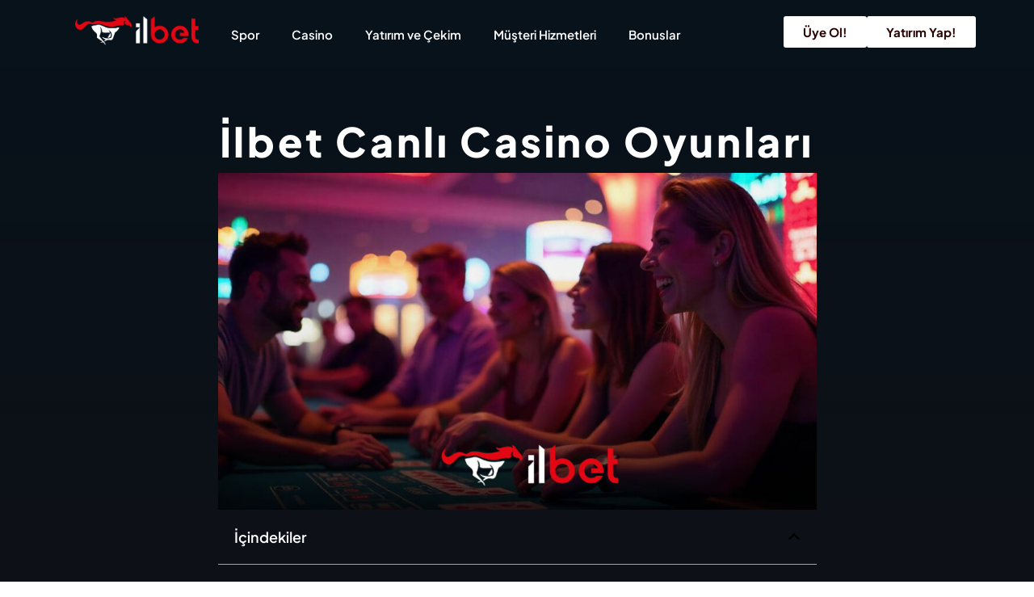

--- FILE ---
content_type: text/html; charset=UTF-8
request_url: https://ilbetdestek1.com/ilbet-canli-casino-oyunlari/
body_size: 14250
content:
<!doctype html>
<html lang="tr" prefix="og: https://ogp.me/ns#">
<head>
	<meta name="google-site-verification" content="KAUx7qTQtgqWhJYKqeUTEG4__jXAlTtRt4mrEZB9izc" />
	<meta charset="UTF-8">
	<meta name="viewport" content="width=device-width, initial-scale=1">
	<link rel="profile" href="https://gmpg.org/xfn/11">
	<link rel="amphtml" href="https://ilbetcasino.pro/" />
            <meta name="generator" content="MDS for AMP v1.2"/>
            
<!-- Rank Math&#039;a Göre Arama Motoru Optimizasyonu - https://rankmath.com/ -->
<title>İlbet Canlı Casino Oyunları - İlbet</title>
<meta name="description" content="İlbet canlı casino oyunları baccarat, poker, dice gibi popüler seçeneklerin tamamını içerir. İlgili kategoriyi keşfetmek için sitemizi ziyaret edin!"/>
<meta name="robots" content="follow, index, max-snippet:-1, max-video-preview:-1, max-image-preview:large"/>
<link rel="canonical" href="https://ilbetdestek1.com/ilbet-canli-casino-oyunlari/" />
<meta property="og:locale" content="tr_TR" />
<meta property="og:type" content="article" />
<meta property="og:title" content="İlbet Canlı Casino Oyunları - İlbet" />
<meta property="og:description" content="İlbet canlı casino oyunları baccarat, poker, dice gibi popüler seçeneklerin tamamını içerir. İlgili kategoriyi keşfetmek için sitemizi ziyaret edin!" />
<meta property="og:url" content="https://ilbetdestek1.com/ilbet-canli-casino-oyunlari/" />
<meta property="og:site_name" content="ilbetdestek1.com" />
<meta property="article:section" content="İlbet Casino Oyunları" />
<meta property="og:updated_time" content="2025-06-02T12:04:49+00:00" />
<meta property="og:image" content="https://ilbetdestek1.com/wp-content/uploads/2025/05/ilbet-canli-casino-oyunlari.jpg" />
<meta property="og:image:secure_url" content="https://ilbetdestek1.com/wp-content/uploads/2025/05/ilbet-canli-casino-oyunlari.jpg" />
<meta property="og:image:width" content="1200" />
<meta property="og:image:height" content="675" />
<meta property="og:image:alt" content="İlbet canlı casino oyunları" />
<meta property="og:image:type" content="image/jpeg" />
<meta property="article:published_time" content="2025-05-30T12:42:46+00:00" />
<meta property="article:modified_time" content="2025-06-02T12:04:49+00:00" />
<meta name="twitter:card" content="summary_large_image" />
<meta name="twitter:title" content="İlbet Canlı Casino Oyunları - İlbet" />
<meta name="twitter:description" content="İlbet canlı casino oyunları baccarat, poker, dice gibi popüler seçeneklerin tamamını içerir. İlgili kategoriyi keşfetmek için sitemizi ziyaret edin!" />
<meta name="twitter:image" content="https://ilbetdestek1.com/wp-content/uploads/2025/05/ilbet-canli-casino-oyunlari.jpg" />
<meta name="twitter:label1" content="Yazan" />
<meta name="twitter:data1" content="ilbet" />
<meta name="twitter:label2" content="Okuma süresi" />
<meta name="twitter:data2" content="2 dakika" />
<script type="application/ld+json" class="rank-math-schema">{"@context":"https://schema.org","@graph":[{"@type":["Person","Organization"],"@id":"https://ilbetdestek1.com/#person","name":"ilbetdestek1.com","logo":{"@type":"ImageObject","@id":"https://ilbetdestek1.com/#logo","url":"https://ilbetdestek1.com/wp-content/uploads/2025/05/ilbet-logo-150x150.png","contentUrl":"https://ilbetdestek1.com/wp-content/uploads/2025/05/ilbet-logo-150x150.png","caption":"ilbetdestek1.com","inLanguage":"tr"},"image":{"@type":"ImageObject","@id":"https://ilbetdestek1.com/#logo","url":"https://ilbetdestek1.com/wp-content/uploads/2025/05/ilbet-logo-150x150.png","contentUrl":"https://ilbetdestek1.com/wp-content/uploads/2025/05/ilbet-logo-150x150.png","caption":"ilbetdestek1.com","inLanguage":"tr"}},{"@type":"WebSite","@id":"https://ilbetdestek1.com/#website","url":"https://ilbetdestek1.com","name":"ilbetdestek1.com","publisher":{"@id":"https://ilbetdestek1.com/#person"},"inLanguage":"tr"},{"@type":"ImageObject","@id":"https://ilbetdestek1.com/wp-content/uploads/2025/05/ilbet-canli-casino-oyunlari.jpg","url":"https://ilbetdestek1.com/wp-content/uploads/2025/05/ilbet-canli-casino-oyunlari.jpg","width":"1200","height":"675","caption":"\u0130lbet canl\u0131 casino oyunlar\u0131","inLanguage":"tr"},{"@type":"WebPage","@id":"https://ilbetdestek1.com/ilbet-canli-casino-oyunlari/#webpage","url":"https://ilbetdestek1.com/ilbet-canli-casino-oyunlari/","name":"\u0130lbet Canl\u0131 Casino Oyunlar\u0131 - \u0130lbet","datePublished":"2025-05-30T12:42:46+00:00","dateModified":"2025-06-02T12:04:49+00:00","isPartOf":{"@id":"https://ilbetdestek1.com/#website"},"primaryImageOfPage":{"@id":"https://ilbetdestek1.com/wp-content/uploads/2025/05/ilbet-canli-casino-oyunlari.jpg"},"inLanguage":"tr"},{"@type":"Person","@id":"https://ilbetdestek1.com/ilbet-canli-casino-oyunlari/#author","name":"ilbet","image":{"@type":"ImageObject","@id":"https://secure.gravatar.com/avatar/873cc94de8a412cc26c59ab3f699cbd8b0f375a63c7b7c5aad3b37ae1d48ab28?s=96&amp;d=mm&amp;r=g","url":"https://secure.gravatar.com/avatar/873cc94de8a412cc26c59ab3f699cbd8b0f375a63c7b7c5aad3b37ae1d48ab28?s=96&amp;d=mm&amp;r=g","caption":"ilbet","inLanguage":"tr"},"sameAs":["https://ilbetdestek1.com"]},{"@type":"BlogPosting","headline":"\u0130lbet Canl\u0131 Casino Oyunlar\u0131 - \u0130lbet","keywords":"\u0130lbet canl\u0131 casino oyunlar\u0131","datePublished":"2025-05-30T12:42:46+00:00","dateModified":"2025-06-02T12:04:49+00:00","articleSection":"\u0130lbet Casino Oyunlar\u0131","author":{"@id":"https://ilbetdestek1.com/ilbet-canli-casino-oyunlari/#author","name":"ilbet"},"publisher":{"@id":"https://ilbetdestek1.com/#person"},"description":"\u0130lbet canl\u0131 casino oyunlar\u0131 baccarat, poker, dice gibi pop\u00fcler se\u00e7eneklerin tamam\u0131n\u0131 i\u00e7erir. \u0130lgili kategoriyi ke\u015ffetmek i\u00e7in sitemizi ziyaret edin!","name":"\u0130lbet Canl\u0131 Casino Oyunlar\u0131 - \u0130lbet","@id":"https://ilbetdestek1.com/ilbet-canli-casino-oyunlari/#richSnippet","isPartOf":{"@id":"https://ilbetdestek1.com/ilbet-canli-casino-oyunlari/#webpage"},"image":{"@id":"https://ilbetdestek1.com/wp-content/uploads/2025/05/ilbet-canli-casino-oyunlari.jpg"},"inLanguage":"tr","mainEntityOfPage":{"@id":"https://ilbetdestek1.com/ilbet-canli-casino-oyunlari/#webpage"}}]}</script>
<!-- /Rank Math WordPress SEO eklentisi -->

<link rel="alternate" type="application/rss+xml" title="İlbet &raquo; akışı" href="https://ilbetdestek1.com/feed/" />
<link rel="alternate" type="application/rss+xml" title="İlbet &raquo; yorum akışı" href="https://ilbetdestek1.com/comments/feed/" />
<link rel="alternate" type="application/rss+xml" title="İlbet &raquo; İlbet Canlı Casino Oyunları yorum akışı" href="https://ilbetdestek1.com/ilbet-canli-casino-oyunlari/feed/" />
<link rel="alternate" title="oEmbed (JSON)" type="application/json+oembed" href="https://ilbetdestek1.com/wp-json/oembed/1.0/embed?url=https%3A%2F%2Filbetdestek1.com%2Filbet-canli-casino-oyunlari%2F" />
<link rel="alternate" title="oEmbed (XML)" type="text/xml+oembed" href="https://ilbetdestek1.com/wp-json/oembed/1.0/embed?url=https%3A%2F%2Filbetdestek1.com%2Filbet-canli-casino-oyunlari%2F&#038;format=xml" />
<style id='wp-img-auto-sizes-contain-inline-css'>
img:is([sizes=auto i],[sizes^="auto," i]){contain-intrinsic-size:3000px 1500px}
/*# sourceURL=wp-img-auto-sizes-contain-inline-css */
</style>
<style id='wp-emoji-styles-inline-css'>

	img.wp-smiley, img.emoji {
		display: inline !important;
		border: none !important;
		box-shadow: none !important;
		height: 1em !important;
		width: 1em !important;
		margin: 0 0.07em !important;
		vertical-align: -0.1em !important;
		background: none !important;
		padding: 0 !important;
	}
/*# sourceURL=wp-emoji-styles-inline-css */
</style>
<link rel='stylesheet' id='wp-block-library-css' href='https://ilbetdestek1.com/wp-includes/css/dist/block-library/style.min.css?ver=6.9' media='all' />
<style id='global-styles-inline-css'>
:root{--wp--preset--aspect-ratio--square: 1;--wp--preset--aspect-ratio--4-3: 4/3;--wp--preset--aspect-ratio--3-4: 3/4;--wp--preset--aspect-ratio--3-2: 3/2;--wp--preset--aspect-ratio--2-3: 2/3;--wp--preset--aspect-ratio--16-9: 16/9;--wp--preset--aspect-ratio--9-16: 9/16;--wp--preset--color--black: #000000;--wp--preset--color--cyan-bluish-gray: #abb8c3;--wp--preset--color--white: #ffffff;--wp--preset--color--pale-pink: #f78da7;--wp--preset--color--vivid-red: #cf2e2e;--wp--preset--color--luminous-vivid-orange: #ff6900;--wp--preset--color--luminous-vivid-amber: #fcb900;--wp--preset--color--light-green-cyan: #7bdcb5;--wp--preset--color--vivid-green-cyan: #00d084;--wp--preset--color--pale-cyan-blue: #8ed1fc;--wp--preset--color--vivid-cyan-blue: #0693e3;--wp--preset--color--vivid-purple: #9b51e0;--wp--preset--gradient--vivid-cyan-blue-to-vivid-purple: linear-gradient(135deg,rgb(6,147,227) 0%,rgb(155,81,224) 100%);--wp--preset--gradient--light-green-cyan-to-vivid-green-cyan: linear-gradient(135deg,rgb(122,220,180) 0%,rgb(0,208,130) 100%);--wp--preset--gradient--luminous-vivid-amber-to-luminous-vivid-orange: linear-gradient(135deg,rgb(252,185,0) 0%,rgb(255,105,0) 100%);--wp--preset--gradient--luminous-vivid-orange-to-vivid-red: linear-gradient(135deg,rgb(255,105,0) 0%,rgb(207,46,46) 100%);--wp--preset--gradient--very-light-gray-to-cyan-bluish-gray: linear-gradient(135deg,rgb(238,238,238) 0%,rgb(169,184,195) 100%);--wp--preset--gradient--cool-to-warm-spectrum: linear-gradient(135deg,rgb(74,234,220) 0%,rgb(151,120,209) 20%,rgb(207,42,186) 40%,rgb(238,44,130) 60%,rgb(251,105,98) 80%,rgb(254,248,76) 100%);--wp--preset--gradient--blush-light-purple: linear-gradient(135deg,rgb(255,206,236) 0%,rgb(152,150,240) 100%);--wp--preset--gradient--blush-bordeaux: linear-gradient(135deg,rgb(254,205,165) 0%,rgb(254,45,45) 50%,rgb(107,0,62) 100%);--wp--preset--gradient--luminous-dusk: linear-gradient(135deg,rgb(255,203,112) 0%,rgb(199,81,192) 50%,rgb(65,88,208) 100%);--wp--preset--gradient--pale-ocean: linear-gradient(135deg,rgb(255,245,203) 0%,rgb(182,227,212) 50%,rgb(51,167,181) 100%);--wp--preset--gradient--electric-grass: linear-gradient(135deg,rgb(202,248,128) 0%,rgb(113,206,126) 100%);--wp--preset--gradient--midnight: linear-gradient(135deg,rgb(2,3,129) 0%,rgb(40,116,252) 100%);--wp--preset--font-size--small: 13px;--wp--preset--font-size--medium: 20px;--wp--preset--font-size--large: 36px;--wp--preset--font-size--x-large: 42px;--wp--preset--spacing--20: 0.44rem;--wp--preset--spacing--30: 0.67rem;--wp--preset--spacing--40: 1rem;--wp--preset--spacing--50: 1.5rem;--wp--preset--spacing--60: 2.25rem;--wp--preset--spacing--70: 3.38rem;--wp--preset--spacing--80: 5.06rem;--wp--preset--shadow--natural: 6px 6px 9px rgba(0, 0, 0, 0.2);--wp--preset--shadow--deep: 12px 12px 50px rgba(0, 0, 0, 0.4);--wp--preset--shadow--sharp: 6px 6px 0px rgba(0, 0, 0, 0.2);--wp--preset--shadow--outlined: 6px 6px 0px -3px rgb(255, 255, 255), 6px 6px rgb(0, 0, 0);--wp--preset--shadow--crisp: 6px 6px 0px rgb(0, 0, 0);}:root { --wp--style--global--content-size: 800px;--wp--style--global--wide-size: 1200px; }:where(body) { margin: 0; }.wp-site-blocks > .alignleft { float: left; margin-right: 2em; }.wp-site-blocks > .alignright { float: right; margin-left: 2em; }.wp-site-blocks > .aligncenter { justify-content: center; margin-left: auto; margin-right: auto; }:where(.wp-site-blocks) > * { margin-block-start: 24px; margin-block-end: 0; }:where(.wp-site-blocks) > :first-child { margin-block-start: 0; }:where(.wp-site-blocks) > :last-child { margin-block-end: 0; }:root { --wp--style--block-gap: 24px; }:root :where(.is-layout-flow) > :first-child{margin-block-start: 0;}:root :where(.is-layout-flow) > :last-child{margin-block-end: 0;}:root :where(.is-layout-flow) > *{margin-block-start: 24px;margin-block-end: 0;}:root :where(.is-layout-constrained) > :first-child{margin-block-start: 0;}:root :where(.is-layout-constrained) > :last-child{margin-block-end: 0;}:root :where(.is-layout-constrained) > *{margin-block-start: 24px;margin-block-end: 0;}:root :where(.is-layout-flex){gap: 24px;}:root :where(.is-layout-grid){gap: 24px;}.is-layout-flow > .alignleft{float: left;margin-inline-start: 0;margin-inline-end: 2em;}.is-layout-flow > .alignright{float: right;margin-inline-start: 2em;margin-inline-end: 0;}.is-layout-flow > .aligncenter{margin-left: auto !important;margin-right: auto !important;}.is-layout-constrained > .alignleft{float: left;margin-inline-start: 0;margin-inline-end: 2em;}.is-layout-constrained > .alignright{float: right;margin-inline-start: 2em;margin-inline-end: 0;}.is-layout-constrained > .aligncenter{margin-left: auto !important;margin-right: auto !important;}.is-layout-constrained > :where(:not(.alignleft):not(.alignright):not(.alignfull)){max-width: var(--wp--style--global--content-size);margin-left: auto !important;margin-right: auto !important;}.is-layout-constrained > .alignwide{max-width: var(--wp--style--global--wide-size);}body .is-layout-flex{display: flex;}.is-layout-flex{flex-wrap: wrap;align-items: center;}.is-layout-flex > :is(*, div){margin: 0;}body .is-layout-grid{display: grid;}.is-layout-grid > :is(*, div){margin: 0;}body{padding-top: 0px;padding-right: 0px;padding-bottom: 0px;padding-left: 0px;}a:where(:not(.wp-element-button)){text-decoration: underline;}:root :where(.wp-element-button, .wp-block-button__link){background-color: #32373c;border-width: 0;color: #fff;font-family: inherit;font-size: inherit;font-style: inherit;font-weight: inherit;letter-spacing: inherit;line-height: inherit;padding-top: calc(0.667em + 2px);padding-right: calc(1.333em + 2px);padding-bottom: calc(0.667em + 2px);padding-left: calc(1.333em + 2px);text-decoration: none;text-transform: inherit;}.has-black-color{color: var(--wp--preset--color--black) !important;}.has-cyan-bluish-gray-color{color: var(--wp--preset--color--cyan-bluish-gray) !important;}.has-white-color{color: var(--wp--preset--color--white) !important;}.has-pale-pink-color{color: var(--wp--preset--color--pale-pink) !important;}.has-vivid-red-color{color: var(--wp--preset--color--vivid-red) !important;}.has-luminous-vivid-orange-color{color: var(--wp--preset--color--luminous-vivid-orange) !important;}.has-luminous-vivid-amber-color{color: var(--wp--preset--color--luminous-vivid-amber) !important;}.has-light-green-cyan-color{color: var(--wp--preset--color--light-green-cyan) !important;}.has-vivid-green-cyan-color{color: var(--wp--preset--color--vivid-green-cyan) !important;}.has-pale-cyan-blue-color{color: var(--wp--preset--color--pale-cyan-blue) !important;}.has-vivid-cyan-blue-color{color: var(--wp--preset--color--vivid-cyan-blue) !important;}.has-vivid-purple-color{color: var(--wp--preset--color--vivid-purple) !important;}.has-black-background-color{background-color: var(--wp--preset--color--black) !important;}.has-cyan-bluish-gray-background-color{background-color: var(--wp--preset--color--cyan-bluish-gray) !important;}.has-white-background-color{background-color: var(--wp--preset--color--white) !important;}.has-pale-pink-background-color{background-color: var(--wp--preset--color--pale-pink) !important;}.has-vivid-red-background-color{background-color: var(--wp--preset--color--vivid-red) !important;}.has-luminous-vivid-orange-background-color{background-color: var(--wp--preset--color--luminous-vivid-orange) !important;}.has-luminous-vivid-amber-background-color{background-color: var(--wp--preset--color--luminous-vivid-amber) !important;}.has-light-green-cyan-background-color{background-color: var(--wp--preset--color--light-green-cyan) !important;}.has-vivid-green-cyan-background-color{background-color: var(--wp--preset--color--vivid-green-cyan) !important;}.has-pale-cyan-blue-background-color{background-color: var(--wp--preset--color--pale-cyan-blue) !important;}.has-vivid-cyan-blue-background-color{background-color: var(--wp--preset--color--vivid-cyan-blue) !important;}.has-vivid-purple-background-color{background-color: var(--wp--preset--color--vivid-purple) !important;}.has-black-border-color{border-color: var(--wp--preset--color--black) !important;}.has-cyan-bluish-gray-border-color{border-color: var(--wp--preset--color--cyan-bluish-gray) !important;}.has-white-border-color{border-color: var(--wp--preset--color--white) !important;}.has-pale-pink-border-color{border-color: var(--wp--preset--color--pale-pink) !important;}.has-vivid-red-border-color{border-color: var(--wp--preset--color--vivid-red) !important;}.has-luminous-vivid-orange-border-color{border-color: var(--wp--preset--color--luminous-vivid-orange) !important;}.has-luminous-vivid-amber-border-color{border-color: var(--wp--preset--color--luminous-vivid-amber) !important;}.has-light-green-cyan-border-color{border-color: var(--wp--preset--color--light-green-cyan) !important;}.has-vivid-green-cyan-border-color{border-color: var(--wp--preset--color--vivid-green-cyan) !important;}.has-pale-cyan-blue-border-color{border-color: var(--wp--preset--color--pale-cyan-blue) !important;}.has-vivid-cyan-blue-border-color{border-color: var(--wp--preset--color--vivid-cyan-blue) !important;}.has-vivid-purple-border-color{border-color: var(--wp--preset--color--vivid-purple) !important;}.has-vivid-cyan-blue-to-vivid-purple-gradient-background{background: var(--wp--preset--gradient--vivid-cyan-blue-to-vivid-purple) !important;}.has-light-green-cyan-to-vivid-green-cyan-gradient-background{background: var(--wp--preset--gradient--light-green-cyan-to-vivid-green-cyan) !important;}.has-luminous-vivid-amber-to-luminous-vivid-orange-gradient-background{background: var(--wp--preset--gradient--luminous-vivid-amber-to-luminous-vivid-orange) !important;}.has-luminous-vivid-orange-to-vivid-red-gradient-background{background: var(--wp--preset--gradient--luminous-vivid-orange-to-vivid-red) !important;}.has-very-light-gray-to-cyan-bluish-gray-gradient-background{background: var(--wp--preset--gradient--very-light-gray-to-cyan-bluish-gray) !important;}.has-cool-to-warm-spectrum-gradient-background{background: var(--wp--preset--gradient--cool-to-warm-spectrum) !important;}.has-blush-light-purple-gradient-background{background: var(--wp--preset--gradient--blush-light-purple) !important;}.has-blush-bordeaux-gradient-background{background: var(--wp--preset--gradient--blush-bordeaux) !important;}.has-luminous-dusk-gradient-background{background: var(--wp--preset--gradient--luminous-dusk) !important;}.has-pale-ocean-gradient-background{background: var(--wp--preset--gradient--pale-ocean) !important;}.has-electric-grass-gradient-background{background: var(--wp--preset--gradient--electric-grass) !important;}.has-midnight-gradient-background{background: var(--wp--preset--gradient--midnight) !important;}.has-small-font-size{font-size: var(--wp--preset--font-size--small) !important;}.has-medium-font-size{font-size: var(--wp--preset--font-size--medium) !important;}.has-large-font-size{font-size: var(--wp--preset--font-size--large) !important;}.has-x-large-font-size{font-size: var(--wp--preset--font-size--x-large) !important;}
:root :where(.wp-block-pullquote){font-size: 1.5em;line-height: 1.6;}
/*# sourceURL=global-styles-inline-css */
</style>
<link rel='stylesheet' id='hello-elementor-css' href='https://ilbetdestek1.com/wp-content/themes/hello-elementor/assets/css/reset.css?ver=3.4.5' media='all' />
<link rel='stylesheet' id='hello-elementor-theme-style-css' href='https://ilbetdestek1.com/wp-content/themes/hello-elementor/assets/css/theme.css?ver=3.4.5' media='all' />
<link rel='stylesheet' id='hello-elementor-header-footer-css' href='https://ilbetdestek1.com/wp-content/themes/hello-elementor/assets/css/header-footer.css?ver=3.4.5' media='all' />
<link rel='stylesheet' id='elementor-frontend-css' href='https://ilbetdestek1.com/wp-content/plugins/elementor/assets/css/frontend.min.css?ver=3.34.1' media='all' />
<link rel='stylesheet' id='elementor-post-9-css' href='https://ilbetdestek1.com/wp-content/uploads/elementor/css/post-9.css?ver=1768587522' media='all' />
<link rel='stylesheet' id='widget-image-css' href='https://ilbetdestek1.com/wp-content/plugins/elementor/assets/css/widget-image.min.css?ver=3.34.1' media='all' />
<link rel='stylesheet' id='widget-nav-menu-css' href='https://ilbetdestek1.com/wp-content/plugins/elementor-pro/assets/css/widget-nav-menu.min.css?ver=3.33.2' media='all' />
<link rel='stylesheet' id='widget-heading-css' href='https://ilbetdestek1.com/wp-content/plugins/elementor/assets/css/widget-heading.min.css?ver=3.34.1' media='all' />
<link rel='stylesheet' id='widget-icon-list-css' href='https://ilbetdestek1.com/wp-content/plugins/elementor/assets/css/widget-icon-list.min.css?ver=3.34.1' media='all' />
<link rel='stylesheet' id='widget-table-of-contents-css' href='https://ilbetdestek1.com/wp-content/plugins/elementor-pro/assets/css/widget-table-of-contents.min.css?ver=3.33.2' media='all' />
<link rel='stylesheet' id='elementor-post-31-css' href='https://ilbetdestek1.com/wp-content/uploads/elementor/css/post-31.css?ver=1768587523' media='all' />
<link rel='stylesheet' id='elementor-post-99-css' href='https://ilbetdestek1.com/wp-content/uploads/elementor/css/post-99.css?ver=1768587523' media='all' />
<link rel='stylesheet' id='elementor-post-121-css' href='https://ilbetdestek1.com/wp-content/uploads/elementor/css/post-121.css?ver=1768587524' media='all' />
<link rel='stylesheet' id='hello-elementor-child-style-css' href='https://ilbetdestek1.com/wp-content/themes/hello-theme-child-master/style.css?ver=2.0.0' media='all' />
<link rel='stylesheet' id='elementor-gf-local-roboto-css' href='https://ilbetdestek1.com/wp-content/uploads/elementor/google-fonts/css/roboto.css?ver=1748026939' media='all' />
<link rel='stylesheet' id='elementor-gf-local-robotoslab-css' href='https://ilbetdestek1.com/wp-content/uploads/elementor/google-fonts/css/robotoslab.css?ver=1748026950' media='all' />
<link rel='stylesheet' id='elementor-gf-local-plusjakartasans-css' href='https://ilbetdestek1.com/wp-content/uploads/elementor/google-fonts/css/plusjakartasans.css?ver=1748028581' media='all' />
<script src="https://ilbetdestek1.com/wp-includes/js/jquery/jquery.min.js?ver=3.7.1" id="jquery-core-js"></script>
<script src="https://ilbetdestek1.com/wp-includes/js/jquery/jquery-migrate.min.js?ver=3.4.1" id="jquery-migrate-js"></script>
<link rel="https://api.w.org/" href="https://ilbetdestek1.com/wp-json/" /><link rel="alternate" title="JSON" type="application/json" href="https://ilbetdestek1.com/wp-json/wp/v2/posts/177" /><link rel="EditURI" type="application/rsd+xml" title="RSD" href="https://ilbetdestek1.com/xmlrpc.php?rsd" />
<meta name="generator" content="WordPress 6.9" />
<link rel='shortlink' href='https://ilbetdestek1.com/?p=177' />
<meta name="generator" content="Elementor 3.34.1; features: e_font_icon_svg, additional_custom_breakpoints; settings: css_print_method-external, google_font-enabled, font_display-swap">
			<style>
				.e-con.e-parent:nth-of-type(n+4):not(.e-lazyloaded):not(.e-no-lazyload),
				.e-con.e-parent:nth-of-type(n+4):not(.e-lazyloaded):not(.e-no-lazyload) * {
					background-image: none !important;
				}
				@media screen and (max-height: 1024px) {
					.e-con.e-parent:nth-of-type(n+3):not(.e-lazyloaded):not(.e-no-lazyload),
					.e-con.e-parent:nth-of-type(n+3):not(.e-lazyloaded):not(.e-no-lazyload) * {
						background-image: none !important;
					}
				}
				@media screen and (max-height: 640px) {
					.e-con.e-parent:nth-of-type(n+2):not(.e-lazyloaded):not(.e-no-lazyload),
					.e-con.e-parent:nth-of-type(n+2):not(.e-lazyloaded):not(.e-no-lazyload) * {
						background-image: none !important;
					}
				}
			</style>
			<link rel="icon" href="https://ilbetdestek1.com/wp-content/uploads/2025/05/cropped-ilbet-favicon-32x32.png" sizes="32x32" />
<link rel="icon" href="https://ilbetdestek1.com/wp-content/uploads/2025/05/cropped-ilbet-favicon-192x192.png" sizes="192x192" />
<link rel="apple-touch-icon" href="https://ilbetdestek1.com/wp-content/uploads/2025/05/cropped-ilbet-favicon-180x180.png" />
<meta name="msapplication-TileImage" content="https://ilbetdestek1.com/wp-content/uploads/2025/05/cropped-ilbet-favicon-270x270.png" />
</head>
<body class="wp-singular post-template-default single single-post postid-177 single-format-standard wp-custom-logo wp-embed-responsive wp-theme-hello-elementor wp-child-theme-hello-theme-child-master hello-elementor-default elementor-default elementor-kit-9 elementor-page-121">


<a class="skip-link screen-reader-text" href="#content">İçeriğe atla</a>

		<header data-elementor-type="header" data-elementor-id="31" class="elementor elementor-31 elementor-location-header" data-elementor-post-type="elementor_library">
			<div class="elementor-element elementor-element-734e386 e-flex e-con-boxed e-con e-parent" data-id="734e386" data-element_type="container" data-settings="{&quot;background_background&quot;:&quot;classic&quot;}">
					<div class="e-con-inner">
		<div class="elementor-element elementor-element-f2d7520 e-con-full e-flex e-con e-child" data-id="f2d7520" data-element_type="container">
				<div class="elementor-element elementor-element-18ceff7 elementor-widget elementor-widget-theme-site-logo elementor-widget-image" data-id="18ceff7" data-element_type="widget" data-widget_type="theme-site-logo.default">
				<div class="elementor-widget-container">
											<a href="https://ilbetdestek1.com">
			<img width="1498" height="348" src="https://ilbetdestek1.com/wp-content/uploads/2025/05/ilbet-logo.png" class="attachment-full size-full wp-image-6" alt="" srcset="https://ilbetdestek1.com/wp-content/uploads/2025/05/ilbet-logo.png 1498w, https://ilbetdestek1.com/wp-content/uploads/2025/05/ilbet-logo-300x70.png 300w, https://ilbetdestek1.com/wp-content/uploads/2025/05/ilbet-logo-1024x238.png 1024w, https://ilbetdestek1.com/wp-content/uploads/2025/05/ilbet-logo-768x178.png 768w" sizes="(max-width: 1498px) 100vw, 1498px" />				</a>
											</div>
				</div>
				</div>
		<div class="elementor-element elementor-element-afdd8e5 e-con-full e-flex e-con e-child" data-id="afdd8e5" data-element_type="container">
				<div class="elementor-element elementor-element-60def75 elementor-nav-menu--stretch elementor-nav-menu--dropdown-tablet elementor-nav-menu__text-align-aside elementor-nav-menu--toggle elementor-nav-menu--burger elementor-widget elementor-widget-nav-menu" data-id="60def75" data-element_type="widget" data-settings="{&quot;full_width&quot;:&quot;stretch&quot;,&quot;layout&quot;:&quot;horizontal&quot;,&quot;submenu_icon&quot;:{&quot;value&quot;:&quot;&lt;svg aria-hidden=\&quot;true\&quot; class=\&quot;e-font-icon-svg e-fas-caret-down\&quot; viewBox=\&quot;0 0 320 512\&quot; xmlns=\&quot;http:\/\/www.w3.org\/2000\/svg\&quot;&gt;&lt;path d=\&quot;M31.3 192h257.3c17.8 0 26.7 21.5 14.1 34.1L174.1 354.8c-7.8 7.8-20.5 7.8-28.3 0L17.2 226.1C4.6 213.5 13.5 192 31.3 192z\&quot;&gt;&lt;\/path&gt;&lt;\/svg&gt;&quot;,&quot;library&quot;:&quot;fa-solid&quot;},&quot;toggle&quot;:&quot;burger&quot;}" data-widget_type="nav-menu.default">
				<div class="elementor-widget-container">
								<nav aria-label="Menu" class="elementor-nav-menu--main elementor-nav-menu__container elementor-nav-menu--layout-horizontal e--pointer-none">
				<ul id="menu-1-60def75" class="elementor-nav-menu"><li class="menu-item menu-item-type-post_type menu-item-object-post menu-item-26"><a href="https://ilbetdestek1.com/ilbet-spor-bahisleri/" class="elementor-item">Spor</a></li>
<li class="menu-item menu-item-type-post_type menu-item-object-post menu-item-27"><a href="https://ilbetdestek1.com/ilbet-casino-bolumu/" class="elementor-item">Casino</a></li>
<li class="menu-item menu-item-type-post_type menu-item-object-post menu-item-28"><a href="https://ilbetdestek1.com/ilbet-yatirim-ve-cekim-yontemleri/" class="elementor-item">Yatırım ve Çekim</a></li>
<li class="menu-item menu-item-type-post_type menu-item-object-post menu-item-29"><a href="https://ilbetdestek1.com/ilbet-musteri-hizmetleri/" class="elementor-item">Müşteri Hizmetleri</a></li>
<li class="menu-item menu-item-type-post_type menu-item-object-post menu-item-30"><a href="https://ilbetdestek1.com/ilbet-bonuslari/" class="elementor-item">Bonuslar</a></li>
</ul>			</nav>
					<div class="elementor-menu-toggle" role="button" tabindex="0" aria-label="Menu Toggle" aria-expanded="false">
			<svg aria-hidden="true" role="presentation" class="elementor-menu-toggle__icon--open e-font-icon-svg e-eicon-menu-bar" viewBox="0 0 1000 1000" xmlns="http://www.w3.org/2000/svg"><path d="M104 333H896C929 333 958 304 958 271S929 208 896 208H104C71 208 42 237 42 271S71 333 104 333ZM104 583H896C929 583 958 554 958 521S929 458 896 458H104C71 458 42 487 42 521S71 583 104 583ZM104 833H896C929 833 958 804 958 771S929 708 896 708H104C71 708 42 737 42 771S71 833 104 833Z"></path></svg><svg aria-hidden="true" role="presentation" class="elementor-menu-toggle__icon--close e-font-icon-svg e-eicon-close" viewBox="0 0 1000 1000" xmlns="http://www.w3.org/2000/svg"><path d="M742 167L500 408 258 167C246 154 233 150 217 150 196 150 179 158 167 167 154 179 150 196 150 212 150 229 154 242 171 254L408 500 167 742C138 771 138 800 167 829 196 858 225 858 254 829L496 587 738 829C750 842 767 846 783 846 800 846 817 842 829 829 842 817 846 804 846 783 846 767 842 750 829 737L588 500 833 258C863 229 863 200 833 171 804 137 775 137 742 167Z"></path></svg>		</div>
					<nav class="elementor-nav-menu--dropdown elementor-nav-menu__container" aria-hidden="true">
				<ul id="menu-2-60def75" class="elementor-nav-menu"><li class="menu-item menu-item-type-post_type menu-item-object-post menu-item-26"><a href="https://ilbetdestek1.com/ilbet-spor-bahisleri/" class="elementor-item" tabindex="-1">Spor</a></li>
<li class="menu-item menu-item-type-post_type menu-item-object-post menu-item-27"><a href="https://ilbetdestek1.com/ilbet-casino-bolumu/" class="elementor-item" tabindex="-1">Casino</a></li>
<li class="menu-item menu-item-type-post_type menu-item-object-post menu-item-28"><a href="https://ilbetdestek1.com/ilbet-yatirim-ve-cekim-yontemleri/" class="elementor-item" tabindex="-1">Yatırım ve Çekim</a></li>
<li class="menu-item menu-item-type-post_type menu-item-object-post menu-item-29"><a href="https://ilbetdestek1.com/ilbet-musteri-hizmetleri/" class="elementor-item" tabindex="-1">Müşteri Hizmetleri</a></li>
<li class="menu-item menu-item-type-post_type menu-item-object-post menu-item-30"><a href="https://ilbetdestek1.com/ilbet-bonuslari/" class="elementor-item" tabindex="-1">Bonuslar</a></li>
</ul>			</nav>
						</div>
				</div>
				</div>
		<div class="elementor-element elementor-element-35b1c8d e-con-full e-flex e-con e-child" data-id="35b1c8d" data-element_type="container">
				<div class="elementor-element elementor-element-f9f9ea4 elementor-widget elementor-widget-button" data-id="f9f9ea4" data-element_type="widget" data-widget_type="button.default">
				<div class="elementor-widget-container">
									<div class="elementor-button-wrapper">
					<a class="elementor-button elementor-button-link elementor-size-sm" href="https://tinyurl.com/ykbc4bfz">
						<span class="elementor-button-content-wrapper">
									<span class="elementor-button-text">Üye Ol!</span>
					</span>
					</a>
				</div>
								</div>
				</div>
				<div class="elementor-element elementor-element-c1040f8 elementor-widget elementor-widget-button" data-id="c1040f8" data-element_type="widget" data-widget_type="button.default">
				<div class="elementor-widget-container">
									<div class="elementor-button-wrapper">
					<a class="elementor-button elementor-button-link elementor-size-sm" href="https://tinyurl.com/ykbc4bfz">
						<span class="elementor-button-content-wrapper">
									<span class="elementor-button-text">Yatırım Yap!</span>
					</span>
					</a>
				</div>
								</div>
				</div>
				</div>
					</div>
				</div>
				</header>
				<div data-elementor-type="single-post" data-elementor-id="121" class="elementor elementor-121 elementor-location-single post-177 post type-post status-publish format-standard has-post-thumbnail hentry category-ilbet-casino-oyunlari" data-elementor-post-type="elementor_library">
			<div class="elementor-element elementor-element-65916e8 e-flex e-con-boxed e-con e-parent" data-id="65916e8" data-element_type="container" data-settings="{&quot;background_background&quot;:&quot;gradient&quot;}">
					<div class="e-con-inner">
				<div class="elementor-element elementor-element-f4b0cd7 elementor-widget elementor-widget-heading" data-id="f4b0cd7" data-element_type="widget" data-widget_type="heading.default">
				<div class="elementor-widget-container">
					<h1 class="elementor-heading-title elementor-size-default">İlbet Canlı Casino Oyunları</h1>				</div>
				</div>
				<div class="elementor-element elementor-element-91cea98 elementor-widget elementor-widget-theme-post-featured-image elementor-widget-image" data-id="91cea98" data-element_type="widget" data-widget_type="theme-post-featured-image.default">
				<div class="elementor-widget-container">
															<img width="800" height="450" src="https://ilbetdestek1.com/wp-content/uploads/2025/05/ilbet-canli-casino-oyunlari-1024x576.jpg" class="attachment-large size-large wp-image-179" alt="İlbet canlı casino oyunları" srcset="https://ilbetdestek1.com/wp-content/uploads/2025/05/ilbet-canli-casino-oyunlari-1024x576.jpg 1024w, https://ilbetdestek1.com/wp-content/uploads/2025/05/ilbet-canli-casino-oyunlari-300x169.jpg 300w, https://ilbetdestek1.com/wp-content/uploads/2025/05/ilbet-canli-casino-oyunlari-768x432.jpg 768w, https://ilbetdestek1.com/wp-content/uploads/2025/05/ilbet-canli-casino-oyunlari.jpg 1200w" sizes="(max-width: 800px) 100vw, 800px" />															</div>
				</div>
				<div class="elementor-element elementor-element-99b6ce8 elementor-widget__width-initial elementor-toc--minimized-on-tablet elementor-widget elementor-widget-table-of-contents" data-id="99b6ce8" data-element_type="widget" data-settings="{&quot;exclude_headings_by_selector&quot;:[],&quot;no_headings_message&quot;:&quot;No headings were found on this page.&quot;,&quot;headings_by_tags&quot;:[&quot;h2&quot;,&quot;h3&quot;,&quot;h4&quot;,&quot;h5&quot;,&quot;h6&quot;],&quot;marker_view&quot;:&quot;numbers&quot;,&quot;minimize_box&quot;:&quot;yes&quot;,&quot;minimized_on&quot;:&quot;tablet&quot;,&quot;hierarchical_view&quot;:&quot;yes&quot;,&quot;min_height&quot;:{&quot;unit&quot;:&quot;px&quot;,&quot;size&quot;:&quot;&quot;,&quot;sizes&quot;:[]},&quot;min_height_tablet&quot;:{&quot;unit&quot;:&quot;px&quot;,&quot;size&quot;:&quot;&quot;,&quot;sizes&quot;:[]},&quot;min_height_mobile&quot;:{&quot;unit&quot;:&quot;px&quot;,&quot;size&quot;:&quot;&quot;,&quot;sizes&quot;:[]}}" data-widget_type="table-of-contents.default">
				<div class="elementor-widget-container">
									<div class="elementor-toc__header">
						<div class="elementor-toc__header-title">
				İçindekiler			</div>
										<div class="elementor-toc__toggle-button elementor-toc__toggle-button--expand" role="button" tabindex="0" aria-controls="elementor-toc__99b6ce8" aria-expanded="true" aria-label="Open table of contents"><svg aria-hidden="true" class="e-font-icon-svg e-fas-chevron-down" viewBox="0 0 448 512" xmlns="http://www.w3.org/2000/svg"><path d="M207.029 381.476L12.686 187.132c-9.373-9.373-9.373-24.569 0-33.941l22.667-22.667c9.357-9.357 24.522-9.375 33.901-.04L224 284.505l154.745-154.021c9.379-9.335 24.544-9.317 33.901.04l22.667 22.667c9.373 9.373 9.373 24.569 0 33.941L240.971 381.476c-9.373 9.372-24.569 9.372-33.942 0z"></path></svg></div>
				<div class="elementor-toc__toggle-button elementor-toc__toggle-button--collapse" role="button" tabindex="0" aria-controls="elementor-toc__99b6ce8" aria-expanded="true" aria-label="Close table of contents"><svg aria-hidden="true" class="e-font-icon-svg e-fas-chevron-up" viewBox="0 0 448 512" xmlns="http://www.w3.org/2000/svg"><path d="M240.971 130.524l194.343 194.343c9.373 9.373 9.373 24.569 0 33.941l-22.667 22.667c-9.357 9.357-24.522 9.375-33.901.04L224 227.495 69.255 381.516c-9.379 9.335-24.544 9.317-33.901-.04l-22.667-22.667c-9.373-9.373-9.373-24.569 0-33.941L207.03 130.525c9.372-9.373 24.568-9.373 33.941-.001z"></path></svg></div>
					</div>
				<div id="elementor-toc__99b6ce8" class="elementor-toc__body">
			<div class="elementor-toc__spinner-container">
				<svg class="elementor-toc__spinner eicon-animation-spin e-font-icon-svg e-eicon-loading" aria-hidden="true" viewBox="0 0 1000 1000" xmlns="http://www.w3.org/2000/svg"><path d="M500 975V858C696 858 858 696 858 500S696 142 500 142 142 304 142 500H25C25 237 238 25 500 25S975 237 975 500 763 975 500 975Z"></path></svg>			</div>
		</div>
						</div>
				</div>
				<div class="elementor-element elementor-element-1e83a1e elementor-widget elementor-widget-theme-post-content" data-id="1e83a1e" data-element_type="widget" data-widget_type="theme-post-content.default">
				<div class="elementor-widget-container">
					
<p><strong>İlbet canlı casino oyunları</strong>, platformun “Live Games” bölümünde yer edinen içerikleri kapsar. Söz konusu oyunların ortak özelliği; gerçek zamanlı olmasıdır. Herhangi bir durdurma, geriye alma ya da baştan başlatma tuşu bulunmaz. Bahis içerikleri gerçek krupiyeler ile desteklenir. Masalara katılım sağlamanız durumunda oyunun özelliğine göre sizi krupiye karşılar. Ne yapmanız, nasıl oynamanız ve nelere dikkat etmeniz gerektiğini açıklar. Aynı zamanda interaktif şekilde bahis içeriklerini tecrübe edersiniz. Kasa ile konuşma başlatabilir “Chat” kısmından merak ettiklerinizi yöneltebilirsiniz.&nbsp;</p>



<blockquote class="wp-block-quote is-layout-flow wp-block-quote-is-layout-flow">
<p><a href="https://tinyurl.com/ykbc4bfz" target="_blank" rel="noreferrer noopener">İlbet giriş</a><em>&nbsp;için tıklayın!</em></p>
</blockquote>



<h2 class="wp-block-heading">İlbet Casino Oyunları Nelerdir?&nbsp;</h2>



<p><strong>İlbet canlı casino oyunları</strong> dünya üzerinde büyük popülarite yakalamış olan masa ve kutu oyunlarını kapsar. Her bir bahis içeriğinin hem orijinal hem de alternatif versiyonunu görmek mümkündür. 18 yaşından büyük olup aktif oturumu bulunan herkes, minimum yatırım tutarını karşılayarak ilk bahis alımlarını yapabilirler. Platformun “En Popülerler” ve “En Beğenilenler” sekmesinden gözlemleyebileceğiniz oyunlar şu şekildedir:&nbsp;</p>



<ul class="wp-block-list">
<li>Baccarat</li>



<li>Dice</li>



<li>Poker</li>



<li>Rulet</li>



<li>Bingo</li>



<li>Blackjack&nbsp;</li>



<li>Çarkıfelek&nbsp;</li>
</ul>



<p>Gerçek kumarhane atmosferini yansıtan Live Casino içerikleri hem yeni başlayan hem de tecrübeli bahisseverlere hitap etmeyi başarır. Online casino platformunun özel bonus ve kampanyalarla entegre edilebilen <strong>İlbet canlı casino oyunları</strong> hakkında daha fazla bilgi için güncel adres vasıtasıyla siteye ulaşabilirsiniz.&nbsp;&nbsp;</p>



<h3 class="wp-block-heading">Blackjack&nbsp;</h3>



<p>21 olarak da bilinen blackjack, <strong>İlbet canlı casino oyunları </strong>arasında yer edinen en popüler seçeneklerden biridir. Oynanması son derece basit olan bu bahis içeriği, herkes tarafından tecrübe ediebilir. Oyundaki temel amacınız, 21’e en yakın sayıyı yakalamaktır. Bunu yaparken 21’i geçmemek ve kasanın önünde turu sonlandırmanız gerekir. Aksi durumda kaybetmiş sayılırsınız. Risk ve şans faktörünün ön planda olduğu blackjack, birçok alternatif versiyonuyla site arayüzünde yerini almıştır.&nbsp;</p>



<h3 class="wp-block-heading">Rulet</h3>



<p>Bir top, çark ve masa yardımıyla oynanabilen rulet; geçmişten günümüze kadar gelen en eğelenceli oyunlardan biridir. Sayı ve renklere yönelik bahis alımı yapabileceğiniz oyunda kazanç sağlamak oldukça kolaydır. Belirli bir periyoda ya da direkt spesifik bir rakama yatırım yapabilirsiniz.&nbsp;</p>



<h2 class="wp-block-heading">İlbet Casino Oyunları Özellikleri&nbsp;</h2>



<figure class="wp-block-image size-large"><img fetchpriority="high" fetchpriority="high" decoding="async" width="1024" height="576" src="https://ilbetdestek1.com/wp-content/uploads/2025/05/ilbet-canli-casino-oyunlari-1-1024x576.jpg" alt="İlbet canlı casino oyunları" class="wp-image-180" srcset="https://ilbetdestek1.com/wp-content/uploads/2025/05/ilbet-canli-casino-oyunlari-1-1024x576.jpg 1024w, https://ilbetdestek1.com/wp-content/uploads/2025/05/ilbet-canli-casino-oyunlari-1-300x169.jpg 300w, https://ilbetdestek1.com/wp-content/uploads/2025/05/ilbet-canli-casino-oyunlari-1-768x432.jpg 768w, https://ilbetdestek1.com/wp-content/uploads/2025/05/ilbet-canli-casino-oyunlari-1.jpg 1200w" sizes="(max-width: 1024px) 100vw, 1024px" /><figcaption class="wp-element-caption"><strong><em>İlbet canlı casino oyunları güvenilir sağlayıcılar tarafından desteklenen ve kendine özgü kuralları olan lobileri kapsar.</em></strong></figcaption></figure>



<p><strong>İlbet canlı casino oyunları</strong>, farklı bahis türlerini tek çatı altında toplar. Tüm içerikler lisanslı altyapılar üzerinden yayınlanır. Kullanıcılar her oyun kategorisinde net kurallarla karşılaşır. Platform, oyun sağlayıcılarını güvenilir markalardan seçer. Pragmatic Play, Netent ve Evolution; en popülerlerden birkaçıdır.&nbsp;</p>



<p>Live Casino içerikleri, masa oyunları ve canlı yayınlarla iki ana grupta yer alır. Masa oyunlarında yazılı kurallar üzerinden işlem yapılır. Canlı oyunlarda ise gerçek krupiyeler yönetimi üstlenir. Her oyun yüksek çözünürlüklü grafiklerle çalışır. Yapımlar gerçek zamanlı yayın desteği sunar, ayrıca mobil uyumlu şekilde çalışır.Sadece online casino platformunda üyeliği bulunan kullanıcılar anında giriş yapabilir. Görsel kaliteler HD çözünürlük ile sunulur. Her oyun kendine has minimum bahis tutarına sahiptir. Bu yüzden katılım öncesi minimum/maksimum bahis miktarını dikkat etmek gerekir.&nbsp;<strong></strong></p>



<blockquote class="wp-block-quote is-layout-flow wp-block-quote-is-layout-flow">
<p><strong><em><a href="https://ilbetdestek1.com/ilbet-iletisim-yontemleri/">İlbet İletişim Yöntemleri</a> platform hakkındaki önemli gelişmeleri takip etmenizi sağlayan güçlü kanalları içerir. Ayrıntılı inceleme yapmak için tıklayın!</em></strong></p>
</blockquote>



<p></p>
				</div>
				</div>
					</div>
				</div>
				</div>
				<footer data-elementor-type="footer" data-elementor-id="99" class="elementor elementor-99 elementor-location-footer" data-elementor-post-type="elementor_library">
			<div class="elementor-element elementor-element-8a48746 e-flex e-con-boxed e-con e-parent" data-id="8a48746" data-element_type="container" data-settings="{&quot;background_background&quot;:&quot;classic&quot;}">
					<div class="e-con-inner">
		<div class="elementor-element elementor-element-bbf329a e-con-full e-flex e-con e-child" data-id="bbf329a" data-element_type="container">
				<div class="elementor-element elementor-element-bba3a76 elementor-widget elementor-widget-theme-site-logo elementor-widget-image" data-id="bba3a76" data-element_type="widget" data-widget_type="theme-site-logo.default">
				<div class="elementor-widget-container">
											<a href="https://ilbetdestek1.com">
			<img width="1498" height="348" src="https://ilbetdestek1.com/wp-content/uploads/2025/05/ilbet-logo.png" class="attachment-full size-full wp-image-6" alt="" srcset="https://ilbetdestek1.com/wp-content/uploads/2025/05/ilbet-logo.png 1498w, https://ilbetdestek1.com/wp-content/uploads/2025/05/ilbet-logo-300x70.png 300w, https://ilbetdestek1.com/wp-content/uploads/2025/05/ilbet-logo-1024x238.png 1024w, https://ilbetdestek1.com/wp-content/uploads/2025/05/ilbet-logo-768x178.png 768w" sizes="(max-width: 1498px) 100vw, 1498px" />				</a>
											</div>
				</div>
				<div class="elementor-element elementor-element-aa4c447 elementor-widget__width-initial elementor-widget elementor-widget-text-editor" data-id="aa4c447" data-element_type="widget" data-widget_type="text-editor.default">
				<div class="elementor-widget-container">
									<p>İlbet giriş adresi, güncel bahis oranları, kampanyalar, oyun stratejileri ve daha fazlası ilbetdestek&#8217;te!</p>								</div>
				</div>
				</div>
		<div class="elementor-element elementor-element-432254e e-con-full e-flex e-con e-child" data-id="432254e" data-element_type="container">
				<div class="elementor-element elementor-element-12a2c2f elementor-widget elementor-widget-heading" data-id="12a2c2f" data-element_type="widget" data-widget_type="heading.default">
				<div class="elementor-widget-container">
					<p class="elementor-heading-title elementor-size-default">Hızlı Bağlantılar</p>				</div>
				</div>
				<div class="elementor-element elementor-element-ceed45f elementor-align-center elementor-icon-list--layout-traditional elementor-list-item-link-full_width elementor-widget elementor-widget-icon-list" data-id="ceed45f" data-element_type="widget" data-widget_type="icon-list.default">
				<div class="elementor-widget-container">
							<ul class="elementor-icon-list-items">
							<li class="elementor-icon-list-item">
											<a href="https://ilbetdestek1.com/ilbet-spor-bahisleri/">

											<span class="elementor-icon-list-text">Spor Bahisleri</span>
											</a>
									</li>
								<li class="elementor-icon-list-item">
											<a href="https://ilbetdestek1.com/ilbet-casino-bolumu/">

											<span class="elementor-icon-list-text">Casino Bölümü</span>
											</a>
									</li>
								<li class="elementor-icon-list-item">
											<a href="https://ilbetdestek1.com/ilbet-yatirim-ve-cekim-yontemleri/">

											<span class="elementor-icon-list-text">Yatırım ve Çekim </span>
											</a>
									</li>
								<li class="elementor-icon-list-item">
											<a href="https://ilbetdestek1.com/ilbet-musteri-hizmetleri/">

											<span class="elementor-icon-list-text">Müşteri Hizmetleri</span>
											</a>
									</li>
								<li class="elementor-icon-list-item">
											<a href="https://ilbetdestek1.com/ilbet-bonuslari/">

											<span class="elementor-icon-list-text">Bonuslar</span>
											</a>
									</li>
								<li class="elementor-icon-list-item">
											<a href="https://ilbetdestek1.com/blog/">

											<span class="elementor-icon-list-text">Blog</span>
											</a>
									</li>
						</ul>
						</div>
				</div>
				</div>
		<div class="elementor-element elementor-element-21b333a e-con-full e-flex e-con e-child" data-id="21b333a" data-element_type="container">
				<div class="elementor-element elementor-element-e57e5dc elementor-widget elementor-widget-heading" data-id="e57e5dc" data-element_type="widget" data-widget_type="heading.default">
				<div class="elementor-widget-container">
					<p class="elementor-heading-title elementor-size-default">İletişim</p>				</div>
				</div>
				<div class="elementor-element elementor-element-4bf7ccb elementor-align-center elementor-icon-list--layout-traditional elementor-list-item-link-full_width elementor-widget elementor-widget-icon-list" data-id="4bf7ccb" data-element_type="widget" data-widget_type="icon-list.default">
				<div class="elementor-widget-container">
							<ul class="elementor-icon-list-items">
							<li class="elementor-icon-list-item">
											<a href="mailto:casinoyayini@gmail.com">

											<span class="elementor-icon-list-text">casinoyayini@gmail.com</span>
											</a>
									</li>
						</ul>
						</div>
				</div>
				<div class="elementor-element elementor-element-bc88b74 elementor-align-center elementor-widget elementor-widget-button" data-id="bc88b74" data-element_type="widget" data-widget_type="button.default">
				<div class="elementor-widget-container">
									<div class="elementor-button-wrapper">
					<a class="elementor-button elementor-button-link elementor-size-sm" href="https://tinyurl.com/ykbc4bfz">
						<span class="elementor-button-content-wrapper">
									<span class="elementor-button-text">İlbet Giriş Adresi İçin Tıklayın!</span>
					</span>
					</a>
				</div>
								</div>
				</div>
				</div>
					</div>
				</div>
				</footer>
		
<script type="speculationrules">
{"prefetch":[{"source":"document","where":{"and":[{"href_matches":"/*"},{"not":{"href_matches":["/wp-*.php","/wp-admin/*","/wp-content/uploads/*","/wp-content/*","/wp-content/plugins/*","/wp-content/themes/hello-theme-child-master/*","/wp-content/themes/hello-elementor/*","/*\\?(.+)"]}},{"not":{"selector_matches":"a[rel~=\"nofollow\"]"}},{"not":{"selector_matches":".no-prefetch, .no-prefetch a"}}]},"eagerness":"conservative"}]}
</script>
			<script>
				const lazyloadRunObserver = () => {
					const lazyloadBackgrounds = document.querySelectorAll( `.e-con.e-parent:not(.e-lazyloaded)` );
					const lazyloadBackgroundObserver = new IntersectionObserver( ( entries ) => {
						entries.forEach( ( entry ) => {
							if ( entry.isIntersecting ) {
								let lazyloadBackground = entry.target;
								if( lazyloadBackground ) {
									lazyloadBackground.classList.add( 'e-lazyloaded' );
								}
								lazyloadBackgroundObserver.unobserve( entry.target );
							}
						});
					}, { rootMargin: '200px 0px 200px 0px' } );
					lazyloadBackgrounds.forEach( ( lazyloadBackground ) => {
						lazyloadBackgroundObserver.observe( lazyloadBackground );
					} );
				};
				const events = [
					'DOMContentLoaded',
					'elementor/lazyload/observe',
				];
				events.forEach( ( event ) => {
					document.addEventListener( event, lazyloadRunObserver );
				} );
			</script>
			<script src="https://ilbetdestek1.com/wp-content/themes/hello-elementor/assets/js/hello-frontend.js?ver=3.4.5" id="hello-theme-frontend-js"></script>
<script src="https://ilbetdestek1.com/wp-content/plugins/elementor/assets/js/webpack.runtime.min.js?ver=3.34.1" id="elementor-webpack-runtime-js"></script>
<script src="https://ilbetdestek1.com/wp-content/plugins/elementor/assets/js/frontend-modules.min.js?ver=3.34.1" id="elementor-frontend-modules-js"></script>
<script src="https://ilbetdestek1.com/wp-includes/js/jquery/ui/core.min.js?ver=1.13.3" id="jquery-ui-core-js"></script>
<script id="elementor-frontend-js-before">
var elementorFrontendConfig = {"environmentMode":{"edit":false,"wpPreview":false,"isScriptDebug":false},"i18n":{"shareOnFacebook":"Facebook\u2019ta payla\u015f","shareOnTwitter":"Twitter\u2019da payla\u015f\u0131n","pinIt":"Sabitle","download":"\u0130ndir","downloadImage":"G\u00f6rseli indir","fullscreen":"Tam Ekran","zoom":"Yak\u0131nla\u015ft\u0131r","share":"Payla\u015f","playVideo":"Videoyu Oynat","previous":"\u00d6nceki","next":"Sonraki","close":"Kapat","a11yCarouselPrevSlideMessage":"\u00d6nceki Slayt","a11yCarouselNextSlideMessage":"Sonraki Slayt","a11yCarouselFirstSlideMessage":"Bu ilk slayt","a11yCarouselLastSlideMessage":"Bu son slayt","a11yCarouselPaginationBulletMessage":"Slayta Git"},"is_rtl":false,"breakpoints":{"xs":0,"sm":480,"md":768,"lg":1025,"xl":1440,"xxl":1600},"responsive":{"breakpoints":{"mobile":{"label":"Mobil Portre","value":767,"default_value":767,"direction":"max","is_enabled":true},"mobile_extra":{"label":"Mobil G\u00f6r\u00fcn\u00fcm\u00fc","value":880,"default_value":880,"direction":"max","is_enabled":false},"tablet":{"label":"Tablet Portresi","value":1024,"default_value":1024,"direction":"max","is_enabled":true},"tablet_extra":{"label":"Tablet G\u00f6r\u00fcn\u00fcm\u00fc","value":1200,"default_value":1200,"direction":"max","is_enabled":false},"laptop":{"label":"Diz\u00fcst\u00fc bilgisayar","value":1366,"default_value":1366,"direction":"max","is_enabled":false},"widescreen":{"label":"Geni\u015f ekran","value":2400,"default_value":2400,"direction":"min","is_enabled":false}},"hasCustomBreakpoints":false},"version":"3.34.1","is_static":false,"experimentalFeatures":{"e_font_icon_svg":true,"additional_custom_breakpoints":true,"container":true,"theme_builder_v2":true,"hello-theme-header-footer":true,"nested-elements":true,"home_screen":true,"global_classes_should_enforce_capabilities":true,"e_variables":true,"cloud-library":true,"e_opt_in_v4_page":true,"e_interactions":true,"import-export-customization":true,"e_pro_variables":true},"urls":{"assets":"https:\/\/ilbetdestek1.com\/wp-content\/plugins\/elementor\/assets\/","ajaxurl":"https:\/\/ilbetdestek1.com\/wp-admin\/admin-ajax.php","uploadUrl":"https:\/\/ilbetdestek1.com\/wp-content\/uploads"},"nonces":{"floatingButtonsClickTracking":"d0e26d019d"},"swiperClass":"swiper","settings":{"page":[],"editorPreferences":[]},"kit":{"active_breakpoints":["viewport_mobile","viewport_tablet"],"global_image_lightbox":"yes","lightbox_enable_counter":"yes","lightbox_enable_fullscreen":"yes","lightbox_enable_zoom":"yes","lightbox_enable_share":"yes","lightbox_title_src":"title","lightbox_description_src":"description","hello_header_logo_type":"logo","hello_header_menu_layout":"horizontal","hello_footer_logo_type":"logo"},"post":{"id":177,"title":"%C4%B0lbet%20Canl%C4%B1%20Casino%20Oyunlar%C4%B1%20-%20%C4%B0lbet","excerpt":"","featuredImage":"https:\/\/ilbetdestek1.com\/wp-content\/uploads\/2025\/05\/ilbet-canli-casino-oyunlari-1024x576.jpg"}};
//# sourceURL=elementor-frontend-js-before
</script>
<script src="https://ilbetdestek1.com/wp-content/plugins/elementor/assets/js/frontend.min.js?ver=3.34.1" id="elementor-frontend-js"></script>
<script src="https://ilbetdestek1.com/wp-content/plugins/elementor-pro/assets/lib/smartmenus/jquery.smartmenus.min.js?ver=1.2.1" id="smartmenus-js"></script>
<script src="https://ilbetdestek1.com/wp-content/plugins/elementor-pro/assets/js/webpack-pro.runtime.min.js?ver=3.33.2" id="elementor-pro-webpack-runtime-js"></script>
<script src="https://ilbetdestek1.com/wp-includes/js/dist/hooks.min.js?ver=dd5603f07f9220ed27f1" id="wp-hooks-js"></script>
<script src="https://ilbetdestek1.com/wp-includes/js/dist/i18n.min.js?ver=c26c3dc7bed366793375" id="wp-i18n-js"></script>
<script id="wp-i18n-js-after">
wp.i18n.setLocaleData( { 'text direction\u0004ltr': [ 'ltr' ] } );
//# sourceURL=wp-i18n-js-after
</script>
<script id="elementor-pro-frontend-js-before">
var ElementorProFrontendConfig = {"ajaxurl":"https:\/\/ilbetdestek1.com\/wp-admin\/admin-ajax.php","nonce":"43b928b0c1","urls":{"assets":"https:\/\/ilbetdestek1.com\/wp-content\/plugins\/elementor-pro\/assets\/","rest":"https:\/\/ilbetdestek1.com\/wp-json\/"},"settings":{"lazy_load_background_images":true},"popup":{"hasPopUps":false},"shareButtonsNetworks":{"facebook":{"title":"Facebook","has_counter":true},"twitter":{"title":"Twitter"},"linkedin":{"title":"LinkedIn","has_counter":true},"pinterest":{"title":"Pinterest","has_counter":true},"reddit":{"title":"Reddit","has_counter":true},"vk":{"title":"VK","has_counter":true},"odnoklassniki":{"title":"OK","has_counter":true},"tumblr":{"title":"Tumblr"},"digg":{"title":"Digg"},"skype":{"title":"Skype"},"stumbleupon":{"title":"StumbleUpon","has_counter":true},"mix":{"title":"Mix"},"telegram":{"title":"Telegram"},"pocket":{"title":"Pocket","has_counter":true},"xing":{"title":"XING","has_counter":true},"whatsapp":{"title":"WhatsApp"},"email":{"title":"Email"},"print":{"title":"Print"},"x-twitter":{"title":"X"},"threads":{"title":"Threads"}},"facebook_sdk":{"lang":"tr_TR","app_id":""},"lottie":{"defaultAnimationUrl":"https:\/\/ilbetdestek1.com\/wp-content\/plugins\/elementor-pro\/modules\/lottie\/assets\/animations\/default.json"}};
//# sourceURL=elementor-pro-frontend-js-before
</script>
<script src="https://ilbetdestek1.com/wp-content/plugins/elementor-pro/assets/js/frontend.min.js?ver=3.33.2" id="elementor-pro-frontend-js"></script>
<script src="https://ilbetdestek1.com/wp-content/plugins/elementor-pro/assets/js/elements-handlers.min.js?ver=3.33.2" id="pro-elements-handlers-js"></script>
<script id="wp-emoji-settings" type="application/json">
{"baseUrl":"https://s.w.org/images/core/emoji/17.0.2/72x72/","ext":".png","svgUrl":"https://s.w.org/images/core/emoji/17.0.2/svg/","svgExt":".svg","source":{"concatemoji":"https://ilbetdestek1.com/wp-includes/js/wp-emoji-release.min.js?ver=6.9"}}
</script>
<script type="module">
/*! This file is auto-generated */
const a=JSON.parse(document.getElementById("wp-emoji-settings").textContent),o=(window._wpemojiSettings=a,"wpEmojiSettingsSupports"),s=["flag","emoji"];function i(e){try{var t={supportTests:e,timestamp:(new Date).valueOf()};sessionStorage.setItem(o,JSON.stringify(t))}catch(e){}}function c(e,t,n){e.clearRect(0,0,e.canvas.width,e.canvas.height),e.fillText(t,0,0);t=new Uint32Array(e.getImageData(0,0,e.canvas.width,e.canvas.height).data);e.clearRect(0,0,e.canvas.width,e.canvas.height),e.fillText(n,0,0);const a=new Uint32Array(e.getImageData(0,0,e.canvas.width,e.canvas.height).data);return t.every((e,t)=>e===a[t])}function p(e,t){e.clearRect(0,0,e.canvas.width,e.canvas.height),e.fillText(t,0,0);var n=e.getImageData(16,16,1,1);for(let e=0;e<n.data.length;e++)if(0!==n.data[e])return!1;return!0}function u(e,t,n,a){switch(t){case"flag":return n(e,"\ud83c\udff3\ufe0f\u200d\u26a7\ufe0f","\ud83c\udff3\ufe0f\u200b\u26a7\ufe0f")?!1:!n(e,"\ud83c\udde8\ud83c\uddf6","\ud83c\udde8\u200b\ud83c\uddf6")&&!n(e,"\ud83c\udff4\udb40\udc67\udb40\udc62\udb40\udc65\udb40\udc6e\udb40\udc67\udb40\udc7f","\ud83c\udff4\u200b\udb40\udc67\u200b\udb40\udc62\u200b\udb40\udc65\u200b\udb40\udc6e\u200b\udb40\udc67\u200b\udb40\udc7f");case"emoji":return!a(e,"\ud83e\u1fac8")}return!1}function f(e,t,n,a){let r;const o=(r="undefined"!=typeof WorkerGlobalScope&&self instanceof WorkerGlobalScope?new OffscreenCanvas(300,150):document.createElement("canvas")).getContext("2d",{willReadFrequently:!0}),s=(o.textBaseline="top",o.font="600 32px Arial",{});return e.forEach(e=>{s[e]=t(o,e,n,a)}),s}function r(e){var t=document.createElement("script");t.src=e,t.defer=!0,document.head.appendChild(t)}a.supports={everything:!0,everythingExceptFlag:!0},new Promise(t=>{let n=function(){try{var e=JSON.parse(sessionStorage.getItem(o));if("object"==typeof e&&"number"==typeof e.timestamp&&(new Date).valueOf()<e.timestamp+604800&&"object"==typeof e.supportTests)return e.supportTests}catch(e){}return null}();if(!n){if("undefined"!=typeof Worker&&"undefined"!=typeof OffscreenCanvas&&"undefined"!=typeof URL&&URL.createObjectURL&&"undefined"!=typeof Blob)try{var e="postMessage("+f.toString()+"("+[JSON.stringify(s),u.toString(),c.toString(),p.toString()].join(",")+"));",a=new Blob([e],{type:"text/javascript"});const r=new Worker(URL.createObjectURL(a),{name:"wpTestEmojiSupports"});return void(r.onmessage=e=>{i(n=e.data),r.terminate(),t(n)})}catch(e){}i(n=f(s,u,c,p))}t(n)}).then(e=>{for(const n in e)a.supports[n]=e[n],a.supports.everything=a.supports.everything&&a.supports[n],"flag"!==n&&(a.supports.everythingExceptFlag=a.supports.everythingExceptFlag&&a.supports[n]);var t;a.supports.everythingExceptFlag=a.supports.everythingExceptFlag&&!a.supports.flag,a.supports.everything||((t=a.source||{}).concatemoji?r(t.concatemoji):t.wpemoji&&t.twemoji&&(r(t.twemoji),r(t.wpemoji)))});
//# sourceURL=https://ilbetdestek1.com/wp-includes/js/wp-emoji-loader.min.js
</script>

<script defer src="https://static.cloudflareinsights.com/beacon.min.js/vcd15cbe7772f49c399c6a5babf22c1241717689176015" integrity="sha512-ZpsOmlRQV6y907TI0dKBHq9Md29nnaEIPlkf84rnaERnq6zvWvPUqr2ft8M1aS28oN72PdrCzSjY4U6VaAw1EQ==" data-cf-beacon='{"version":"2024.11.0","token":"5cc14ed470d74064884e5bad2b5fd9e9","r":1,"server_timing":{"name":{"cfCacheStatus":true,"cfEdge":true,"cfExtPri":true,"cfL4":true,"cfOrigin":true,"cfSpeedBrain":true},"location_startswith":null}}' crossorigin="anonymous"></script>
</body>
</html>


--- FILE ---
content_type: text/css
request_url: https://ilbetdestek1.com/wp-content/uploads/elementor/css/post-31.css?ver=1768587523
body_size: 684
content:
.elementor-31 .elementor-element.elementor-element-734e386{--display:flex;--flex-direction:row;--container-widget-width:initial;--container-widget-height:100%;--container-widget-flex-grow:1;--container-widget-align-self:stretch;--flex-wrap-mobile:wrap;--gap:0px 0px;--row-gap:0px;--column-gap:0px;--margin-top:0px;--margin-bottom:0px;--margin-left:0px;--margin-right:0px;--padding-top:10px;--padding-bottom:10px;--padding-left:0px;--padding-right:0px;}.elementor-31 .elementor-element.elementor-element-734e386:not(.elementor-motion-effects-element-type-background), .elementor-31 .elementor-element.elementor-element-734e386 > .elementor-motion-effects-container > .elementor-motion-effects-layer{background-color:#08121A;}.elementor-31 .elementor-element.elementor-element-f2d7520{--display:flex;--flex-direction:column;--container-widget-width:calc( ( 1 - var( --container-widget-flex-grow ) ) * 100% );--container-widget-height:initial;--container-widget-flex-grow:0;--container-widget-align-self:initial;--flex-wrap-mobile:wrap;--justify-content:center;--align-items:center;}.elementor-widget-theme-site-logo .widget-image-caption{color:var( --e-global-color-text );font-family:var( --e-global-typography-text-font-family ), Sans-serif;font-weight:var( --e-global-typography-text-font-weight );}.elementor-31 .elementor-element.elementor-element-18ceff7{text-align:end;}.elementor-31 .elementor-element.elementor-element-18ceff7 img{width:65%;}.elementor-31 .elementor-element.elementor-element-afdd8e5{--display:flex;--flex-direction:column;--container-widget-width:calc( ( 1 - var( --container-widget-flex-grow ) ) * 100% );--container-widget-height:initial;--container-widget-flex-grow:0;--container-widget-align-self:initial;--flex-wrap-mobile:wrap;--justify-content:center;--align-items:flex-start;}.elementor-widget-nav-menu .elementor-nav-menu .elementor-item{font-family:var( --e-global-typography-primary-font-family ), Sans-serif;font-weight:var( --e-global-typography-primary-font-weight );}.elementor-widget-nav-menu .elementor-nav-menu--main .elementor-item{color:var( --e-global-color-text );fill:var( --e-global-color-text );}.elementor-widget-nav-menu .elementor-nav-menu--main .elementor-item:hover,
					.elementor-widget-nav-menu .elementor-nav-menu--main .elementor-item.elementor-item-active,
					.elementor-widget-nav-menu .elementor-nav-menu--main .elementor-item.highlighted,
					.elementor-widget-nav-menu .elementor-nav-menu--main .elementor-item:focus{color:var( --e-global-color-accent );fill:var( --e-global-color-accent );}.elementor-widget-nav-menu .elementor-nav-menu--main:not(.e--pointer-framed) .elementor-item:before,
					.elementor-widget-nav-menu .elementor-nav-menu--main:not(.e--pointer-framed) .elementor-item:after{background-color:var( --e-global-color-accent );}.elementor-widget-nav-menu .e--pointer-framed .elementor-item:before,
					.elementor-widget-nav-menu .e--pointer-framed .elementor-item:after{border-color:var( --e-global-color-accent );}.elementor-widget-nav-menu{--e-nav-menu-divider-color:var( --e-global-color-text );}.elementor-widget-nav-menu .elementor-nav-menu--dropdown .elementor-item, .elementor-widget-nav-menu .elementor-nav-menu--dropdown  .elementor-sub-item{font-family:var( --e-global-typography-accent-font-family ), Sans-serif;font-weight:var( --e-global-typography-accent-font-weight );}.elementor-31 .elementor-element.elementor-element-60def75 .elementor-menu-toggle{margin:0 auto;}.elementor-31 .elementor-element.elementor-element-60def75 .elementor-nav-menu .elementor-item{font-family:"Plus Jakarta Sans", Sans-serif;font-size:15px;font-weight:600;}.elementor-31 .elementor-element.elementor-element-60def75 .elementor-nav-menu--main .elementor-item{color:#FFFFFF;fill:#FFFFFF;}.elementor-31 .elementor-element.elementor-element-60def75 .elementor-nav-menu--main .elementor-item:hover,
					.elementor-31 .elementor-element.elementor-element-60def75 .elementor-nav-menu--main .elementor-item.elementor-item-active,
					.elementor-31 .elementor-element.elementor-element-60def75 .elementor-nav-menu--main .elementor-item.highlighted,
					.elementor-31 .elementor-element.elementor-element-60def75 .elementor-nav-menu--main .elementor-item:focus{color:#E40414;fill:#E40414;}.elementor-31 .elementor-element.elementor-element-60def75 .elementor-nav-menu--main .elementor-item.elementor-item-active{color:#E40414;}.elementor-31 .elementor-element.elementor-element-60def75 .elementor-nav-menu--dropdown a:hover,
					.elementor-31 .elementor-element.elementor-element-60def75 .elementor-nav-menu--dropdown a:focus,
					.elementor-31 .elementor-element.elementor-element-60def75 .elementor-nav-menu--dropdown a.elementor-item-active,
					.elementor-31 .elementor-element.elementor-element-60def75 .elementor-nav-menu--dropdown a.highlighted{background-color:#08121A;}.elementor-31 .elementor-element.elementor-element-60def75 .elementor-nav-menu--dropdown .elementor-item, .elementor-31 .elementor-element.elementor-element-60def75 .elementor-nav-menu--dropdown  .elementor-sub-item{font-family:"Plus Jakarta Sans", Sans-serif;font-weight:500;}.elementor-31 .elementor-element.elementor-element-60def75 div.elementor-menu-toggle{color:#FFFFFF;}.elementor-31 .elementor-element.elementor-element-60def75 div.elementor-menu-toggle svg{fill:#FFFFFF;}.elementor-31 .elementor-element.elementor-element-35b1c8d{--display:flex;--flex-direction:row;--container-widget-width:calc( ( 1 - var( --container-widget-flex-grow ) ) * 100% );--container-widget-height:100%;--container-widget-flex-grow:1;--container-widget-align-self:stretch;--flex-wrap-mobile:wrap;--justify-content:center;--align-items:center;}.elementor-widget-button .elementor-button{background-color:var( --e-global-color-accent );font-family:var( --e-global-typography-accent-font-family ), Sans-serif;font-weight:var( --e-global-typography-accent-font-weight );}.elementor-31 .elementor-element.elementor-element-f9f9ea4 .elementor-button{background-color:#FFFFFF;font-family:"Plus Jakarta Sans", Sans-serif;font-size:15px;font-weight:700;fill:#290202;color:#290202;}.elementor-31 .elementor-element.elementor-element-c1040f8 .elementor-button{background-color:#FFFFFF;font-family:"Plus Jakarta Sans", Sans-serif;font-size:15px;font-weight:700;fill:#290202;color:#290202;}.elementor-theme-builder-content-area{height:400px;}.elementor-location-header:before, .elementor-location-footer:before{content:"";display:table;clear:both;}@media(min-width:768px){.elementor-31 .elementor-element.elementor-element-734e386{--content-width:1350px;}.elementor-31 .elementor-element.elementor-element-f2d7520{--width:20%;}.elementor-31 .elementor-element.elementor-element-afdd8e5{--width:55%;}.elementor-31 .elementor-element.elementor-element-35b1c8d{--width:25%;}}@media(max-width:1024px) and (min-width:768px){.elementor-31 .elementor-element.elementor-element-f2d7520{--width:45%;}.elementor-31 .elementor-element.elementor-element-afdd8e5{--width:10%;}.elementor-31 .elementor-element.elementor-element-35b1c8d{--width:45%;}}@media(max-width:1024px){.elementor-31 .elementor-element.elementor-element-18ceff7{text-align:start;}.elementor-31 .elementor-element.elementor-element-18ceff7 img{width:50%;}.elementor-31 .elementor-element.elementor-element-afdd8e5{--align-items:center;--container-widget-width:calc( ( 1 - var( --container-widget-flex-grow ) ) * 100% );}.elementor-31 .elementor-element.elementor-element-60def75 > .elementor-widget-container{margin:0px 0px 0px 0px;padding:0px 0px 0px 0px;}.elementor-31 .elementor-element.elementor-element-35b1c8d{--justify-content:flex-end;--align-items:center;--container-widget-width:calc( ( 1 - var( --container-widget-flex-grow ) ) * 100% );}}@media(max-width:767px){.elementor-31 .elementor-element.elementor-element-18ceff7{text-align:center;}.elementor-31 .elementor-element.elementor-element-18ceff7 img{width:40%;}.elementor-31 .elementor-element.elementor-element-afdd8e5{--width:20%;}.elementor-31 .elementor-element.elementor-element-60def75 > .elementor-widget-container{margin:0px 0px 0px 0px;}.elementor-31 .elementor-element.elementor-element-35b1c8d{--width:80%;--justify-content:center;}}

--- FILE ---
content_type: text/css
request_url: https://ilbetdestek1.com/wp-content/uploads/elementor/css/post-99.css?ver=1768587523
body_size: 600
content:
.elementor-99 .elementor-element.elementor-element-8a48746{--display:flex;--flex-direction:row;--container-widget-width:initial;--container-widget-height:100%;--container-widget-flex-grow:1;--container-widget-align-self:stretch;--flex-wrap-mobile:wrap;--gap:0px 0px;--row-gap:0px;--column-gap:0px;--margin-top:0px;--margin-bottom:0px;--margin-left:0px;--margin-right:0px;--padding-top:50px;--padding-bottom:50px;--padding-left:0px;--padding-right:0px;}.elementor-99 .elementor-element.elementor-element-8a48746:not(.elementor-motion-effects-element-type-background), .elementor-99 .elementor-element.elementor-element-8a48746 > .elementor-motion-effects-container > .elementor-motion-effects-layer{background-color:#230B0B;}.elementor-99 .elementor-element.elementor-element-bbf329a{--display:flex;--flex-direction:column;--container-widget-width:calc( ( 1 - var( --container-widget-flex-grow ) ) * 100% );--container-widget-height:initial;--container-widget-flex-grow:0;--container-widget-align-self:initial;--flex-wrap-mobile:wrap;--justify-content:center;--align-items:center;}.elementor-widget-theme-site-logo .widget-image-caption{color:var( --e-global-color-text );font-family:var( --e-global-typography-text-font-family ), Sans-serif;font-weight:var( --e-global-typography-text-font-weight );}.elementor-99 .elementor-element.elementor-element-bba3a76{text-align:center;}.elementor-99 .elementor-element.elementor-element-bba3a76 img{width:45%;}.elementor-widget-text-editor{font-family:var( --e-global-typography-text-font-family ), Sans-serif;font-weight:var( --e-global-typography-text-font-weight );color:var( --e-global-color-text );}.elementor-widget-text-editor.elementor-drop-cap-view-stacked .elementor-drop-cap{background-color:var( --e-global-color-primary );}.elementor-widget-text-editor.elementor-drop-cap-view-framed .elementor-drop-cap, .elementor-widget-text-editor.elementor-drop-cap-view-default .elementor-drop-cap{color:var( --e-global-color-primary );border-color:var( --e-global-color-primary );}.elementor-99 .elementor-element.elementor-element-aa4c447{width:var( --container-widget-width, 65% );max-width:65%;--container-widget-width:65%;--container-widget-flex-grow:0;font-family:"Plus Jakarta Sans", Sans-serif;font-size:16px;font-weight:300;color:#FFFFFF;}.elementor-99 .elementor-element.elementor-element-432254e{--display:flex;--flex-direction:column;--container-widget-width:calc( ( 1 - var( --container-widget-flex-grow ) ) * 100% );--container-widget-height:initial;--container-widget-flex-grow:0;--container-widget-align-self:initial;--flex-wrap-mobile:wrap;--justify-content:center;--align-items:center;--margin-top:0px;--margin-bottom:0px;--margin-left:0px;--margin-right:0px;--padding-top:0px;--padding-bottom:0px;--padding-left:0px;--padding-right:0px;}.elementor-widget-heading .elementor-heading-title{font-family:var( --e-global-typography-primary-font-family ), Sans-serif;font-weight:var( --e-global-typography-primary-font-weight );color:var( --e-global-color-primary );}.elementor-99 .elementor-element.elementor-element-12a2c2f .elementor-heading-title{font-family:"Plus Jakarta Sans", Sans-serif;font-size:20px;font-weight:600;letter-spacing:1.1px;color:#FFFFFF;}.elementor-widget-icon-list .elementor-icon-list-item:not(:last-child):after{border-color:var( --e-global-color-text );}.elementor-widget-icon-list .elementor-icon-list-icon i{color:var( --e-global-color-primary );}.elementor-widget-icon-list .elementor-icon-list-icon svg{fill:var( --e-global-color-primary );}.elementor-widget-icon-list .elementor-icon-list-item > .elementor-icon-list-text, .elementor-widget-icon-list .elementor-icon-list-item > a{font-family:var( --e-global-typography-text-font-family ), Sans-serif;font-weight:var( --e-global-typography-text-font-weight );}.elementor-widget-icon-list .elementor-icon-list-text{color:var( --e-global-color-secondary );}.elementor-99 .elementor-element.elementor-element-ceed45f .elementor-icon-list-icon i{transition:color 0.3s;}.elementor-99 .elementor-element.elementor-element-ceed45f .elementor-icon-list-icon svg{transition:fill 0.3s;}.elementor-99 .elementor-element.elementor-element-ceed45f{--e-icon-list-icon-size:14px;--icon-vertical-offset:0px;}.elementor-99 .elementor-element.elementor-element-ceed45f .elementor-icon-list-item > .elementor-icon-list-text, .elementor-99 .elementor-element.elementor-element-ceed45f .elementor-icon-list-item > a{font-family:"Plus Jakarta Sans", Sans-serif;font-weight:300;}.elementor-99 .elementor-element.elementor-element-ceed45f .elementor-icon-list-text{color:#FFFFFF;transition:color 0.3s;}.elementor-99 .elementor-element.elementor-element-21b333a{--display:flex;--flex-direction:column;--container-widget-width:100%;--container-widget-height:initial;--container-widget-flex-grow:0;--container-widget-align-self:initial;--flex-wrap-mobile:wrap;--justify-content:center;--margin-top:0px;--margin-bottom:0px;--margin-left:0px;--margin-right:0px;--padding-top:0px;--padding-bottom:0px;--padding-left:0px;--padding-right:0px;}.elementor-99 .elementor-element.elementor-element-e57e5dc{text-align:center;}.elementor-99 .elementor-element.elementor-element-e57e5dc .elementor-heading-title{font-family:"Plus Jakarta Sans", Sans-serif;font-size:20px;font-weight:600;letter-spacing:1.1px;color:#FFFFFF;}.elementor-99 .elementor-element.elementor-element-4bf7ccb .elementor-icon-list-icon i{transition:color 0.3s;}.elementor-99 .elementor-element.elementor-element-4bf7ccb .elementor-icon-list-icon svg{transition:fill 0.3s;}.elementor-99 .elementor-element.elementor-element-4bf7ccb{--e-icon-list-icon-size:14px;--icon-vertical-offset:0px;}.elementor-99 .elementor-element.elementor-element-4bf7ccb .elementor-icon-list-item > .elementor-icon-list-text, .elementor-99 .elementor-element.elementor-element-4bf7ccb .elementor-icon-list-item > a{font-family:"Plus Jakarta Sans", Sans-serif;font-weight:300;}.elementor-99 .elementor-element.elementor-element-4bf7ccb .elementor-icon-list-text{color:#FFFFFF;transition:color 0.3s;}.elementor-widget-button .elementor-button{background-color:var( --e-global-color-accent );font-family:var( --e-global-typography-accent-font-family ), Sans-serif;font-weight:var( --e-global-typography-accent-font-weight );}.elementor-99 .elementor-element.elementor-element-bc88b74 .elementor-button{background-color:#FFFFFF;font-family:"Plus Jakarta Sans", Sans-serif;font-size:15px;font-weight:700;fill:#290202;color:#290202;}.elementor-theme-builder-content-area{height:400px;}.elementor-location-header:before, .elementor-location-footer:before{content:"";display:table;clear:both;}@media(min-width:768px){.elementor-99 .elementor-element.elementor-element-8a48746{--content-width:1350px;}.elementor-99 .elementor-element.elementor-element-bbf329a{--width:30%;}.elementor-99 .elementor-element.elementor-element-432254e{--width:35%;}.elementor-99 .elementor-element.elementor-element-21b333a{--width:35%;}}@media(max-width:1024px){.elementor-99 .elementor-element.elementor-element-8a48746{--padding-top:30px;--padding-bottom:30px;--padding-left:20px;--padding-right:20px;}.elementor-99 .elementor-element.elementor-element-aa4c447{font-size:15px;}.elementor-99 .elementor-element.elementor-element-ceed45f .elementor-icon-list-item > .elementor-icon-list-text, .elementor-99 .elementor-element.elementor-element-ceed45f .elementor-icon-list-item > a{font-size:15px;}.elementor-99 .elementor-element.elementor-element-4bf7ccb .elementor-icon-list-item > .elementor-icon-list-text, .elementor-99 .elementor-element.elementor-element-4bf7ccb .elementor-icon-list-item > a{font-size:15px;}.elementor-99 .elementor-element.elementor-element-bc88b74 .elementor-button{font-size:14px;}}@media(max-width:767px){.elementor-99 .elementor-element.elementor-element-bbf329a{--padding-top:0px;--padding-bottom:20px;--padding-left:0px;--padding-right:0px;}.elementor-99 .elementor-element.elementor-element-aa4c447{text-align:center;}.elementor-99 .elementor-element.elementor-element-432254e{--padding-top:0px;--padding-bottom:20px;--padding-left:0px;--padding-right:0px;}}

--- FILE ---
content_type: text/css
request_url: https://ilbetdestek1.com/wp-content/uploads/elementor/css/post-121.css?ver=1768587524
body_size: 953
content:
.elementor-121 .elementor-element.elementor-element-65916e8{--display:flex;--min-height:90vh;--flex-direction:column;--container-widget-width:100%;--container-widget-height:initial;--container-widget-flex-grow:0;--container-widget-align-self:initial;--flex-wrap-mobile:wrap;--padding-top:50px;--padding-bottom:50px;--padding-left:0px;--padding-right:0px;}.elementor-121 .elementor-element.elementor-element-65916e8:not(.elementor-motion-effects-element-type-background), .elementor-121 .elementor-element.elementor-element-65916e8 > .elementor-motion-effects-container > .elementor-motion-effects-layer{background-color:transparent;background-image:linear-gradient(180deg, #08121A 0%, #230B0B 100%);}.elementor-widget-heading .elementor-heading-title{font-family:var( --e-global-typography-primary-font-family ), Sans-serif;font-weight:var( --e-global-typography-primary-font-weight );color:var( --e-global-color-primary );}.elementor-121 .elementor-element.elementor-element-f4b0cd7 > .elementor-widget-container{margin:0px 0px 0px 0px;padding:0px 0px 0px 0px;}.elementor-121 .elementor-element.elementor-element-f4b0cd7{text-align:center;}.elementor-121 .elementor-element.elementor-element-f4b0cd7 .elementor-heading-title{font-family:"Plus Jakarta Sans", Sans-serif;font-size:50px;font-weight:800;line-height:78px;letter-spacing:3.6px;color:#FFFFFF;}.elementor-widget-theme-post-featured-image .widget-image-caption{color:var( --e-global-color-text );font-family:var( --e-global-typography-text-font-family ), Sans-serif;font-weight:var( --e-global-typography-text-font-weight );}.elementor-121 .elementor-element.elementor-element-91cea98 img{width:65%;}.elementor-widget-table-of-contents{--header-color:var( --e-global-color-secondary );--item-text-color:var( --e-global-color-text );--item-text-hover-color:var( --e-global-color-accent );--marker-color:var( --e-global-color-text );}.elementor-widget-table-of-contents .elementor-toc__header, .elementor-widget-table-of-contents .elementor-toc__header-title{font-family:var( --e-global-typography-primary-font-family ), Sans-serif;font-weight:var( --e-global-typography-primary-font-weight );}.elementor-widget-table-of-contents .elementor-toc__list-item{font-family:var( --e-global-typography-text-font-family ), Sans-serif;font-weight:var( --e-global-typography-text-font-weight );}.elementor-121 .elementor-element.elementor-element-99b6ce8{width:var( --container-widget-width, 65% );max-width:65%;--container-widget-width:65%;--container-widget-flex-grow:0;--box-border-width:1px;--box-border-radius:16px;--header-color:#FFFFFF;--item-text-color:#FFFFFF;--item-text-hover-color:#E20414;--item-text-hover-decoration:underline;--item-text-active-color:#E20414;--marker-color:#FFFFFF;}.elementor-121 .elementor-element.elementor-element-99b6ce8.elementor-element{--align-self:center;}.elementor-121 .elementor-element.elementor-element-99b6ce8 .elementor-toc__header-title{text-align:start;}.elementor-121 .elementor-element.elementor-element-99b6ce8 .elementor-toc__header, .elementor-121 .elementor-element.elementor-element-99b6ce8 .elementor-toc__header-title{font-family:"Plus Jakarta Sans", Sans-serif;font-weight:600;}.elementor-121 .elementor-element.elementor-element-99b6ce8 .elementor-toc__header{flex-direction:row;}.elementor-121 .elementor-element.elementor-element-99b6ce8 .elementor-toc__list-item{font-family:"Plus Jakarta Sans", Sans-serif;font-weight:400;}.elementor-widget-theme-post-content{color:var( --e-global-color-text );font-family:var( --e-global-typography-text-font-family ), Sans-serif;font-weight:var( --e-global-typography-text-font-weight );}.elementor-121 .elementor-element.elementor-element-1e83a1e > .elementor-widget-container{padding:0px 50px 0px 50px;}.elementor-121 .elementor-element.elementor-element-1e83a1e{color:#FFFFFF;font-family:"Plus Jakarta Sans", Sans-serif;font-weight:400;}@media(max-width:1024px){.elementor-121 .elementor-element.elementor-element-f4b0cd7 .elementor-heading-title{font-size:50px;line-height:1.4em;}}@media(max-width:767px){.elementor-121 .elementor-element.elementor-element-65916e8{--padding-top:30px;--padding-bottom:30px;--padding-left:0px;--padding-right:0px;}.elementor-121 .elementor-element.elementor-element-f4b0cd7 > .elementor-widget-container{margin:0px 0px 0px 0px;padding:0px 0px 0px 0px;}.elementor-121 .elementor-element.elementor-element-f4b0cd7 .elementor-heading-title{font-size:35px;line-height:1.4em;letter-spacing:3px;}.elementor-121 .elementor-element.elementor-element-91cea98 img{width:81%;}.elementor-121 .elementor-element.elementor-element-99b6ce8{--container-widget-width:308px;--container-widget-flex-grow:0;width:var( --container-widget-width, 308px );max-width:308px;}.elementor-121 .elementor-element.elementor-element-1e83a1e > .elementor-widget-container{padding:20px 20px 20px 20px;}}/* Start custom CSS for theme-post-content, class: .elementor-element-1e83a1e */h2 {
  font-size: 36px;
  font-weight: 800;
}

h3 {
  font-size: 30px;
  font-weight: 800;
}

h4 {
  font-size: 24px;
  font-weight: 800;
}

h5 {
  font-size: 20px;
  font-weight: 800;
}

h6 {
  font-size: 18px;
  font-weight: 800;
}

/* Tablet uyumu */
@media (max-width: 1024px) {
  h2 { font-size: 32px; }
  h3 { font-size: 26px; }
  h4 { font-size: 22px; }
  h5 { font-size: 18px; }
  h6 { font-size: 16px; }
}

/* Mobil uyumu */
@media (max-width: 600px) {
  h2 { font-size: 28px; }
  h3 { font-size: 22px; }
  h4 { font-size: 18px; }
  h5 { font-size: 16px; }
  h6 { font-size: 14px; }
}

figcaption {
    font-size: 16px;
    color: #fff;
    line-height: 1.4;
    font-style: italic;
    font-weight: 400;
}

blockquote{
    background-color: #1a0b0b; /* koyu bordo zemin */
  color: #f8f1e4;             /* açık fildişi yazı */
  font-size: 18px;
  font-weight: 500;
  font-style: italic;
  border-left: 4px solid #c0392b; /* koyu kırmızı çizgi */
  padding: 16px 24px;
  margin: 24px 0;
  border-radius: 6px;
  line-height: 1.6;
    
}

@media (max-width: 600px) {
  
  blockquote {
    font-size: 16px;
    padding: 14px 18px;
  }}
  
  a {
    background-color: transparent;
    text-decoration: none;
    color: #E20414;
}

a:hover {
    background-color: transparent;
    text-decoration: none;
    color: #fff;
}/* End custom CSS */
/* Start custom CSS */dd, dl, dt, li, ol, ul {
    margin-block-start: 0;
    margin-block-end: 0;
    border: 0;
    outline: 0;
    font-size: 100%;
    vertical-align: baseline;
    background: transparent;
    margin-bottom: 10px;
}/* End custom CSS */